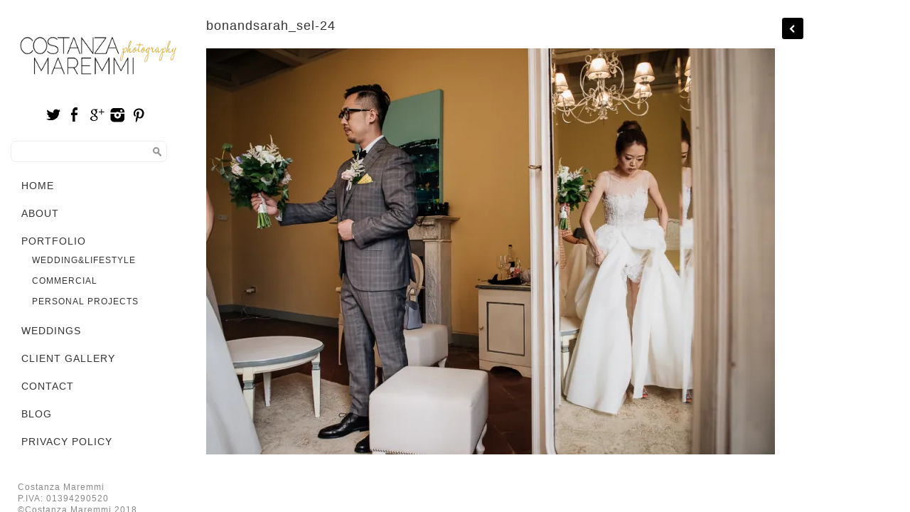

--- FILE ---
content_type: text/html; charset=UTF-8
request_url: http://costanzamaremmi.com/bon-and-sarah/bonandsarah_sel-24/
body_size: 37239
content:
<!DOCTYPE html>
<html lang="en">
<head>
	<meta charset="utf-8" />
	<title>bonandsarah_sel-24 - Costanza Maremmi Costanza Maremmi</title> 
	<meta name='robots' content='index, follow, max-image-preview:large, max-snippet:-1, max-video-preview:-1' />

	<!-- This site is optimized with the Yoast SEO plugin v26.7 - https://yoast.com/wordpress/plugins/seo/ -->
	<link rel="canonical" href="http://costanzamaremmi.com/bon-and-sarah/bonandsarah_sel-24/" />
	<meta property="og:locale" content="it_IT" />
	<meta property="og:type" content="article" />
	<meta property="og:title" content="bonandsarah_sel-24 - Costanza Maremmi" />
	<meta property="og:url" content="http://costanzamaremmi.com/bon-and-sarah/bonandsarah_sel-24/" />
	<meta property="og:site_name" content="Costanza Maremmi" />
	<meta property="og:image" content="http://costanzamaremmi.com/bon-and-sarah/bonandsarah_sel-24" />
	<meta property="og:image:width" content="1000" />
	<meta property="og:image:height" content="714" />
	<meta property="og:image:type" content="image/jpeg" />
	<script type="application/ld+json" class="yoast-schema-graph">{"@context":"https://schema.org","@graph":[{"@type":"WebPage","@id":"http://costanzamaremmi.com/bon-and-sarah/bonandsarah_sel-24/","url":"http://costanzamaremmi.com/bon-and-sarah/bonandsarah_sel-24/","name":"bonandsarah_sel-24 - Costanza Maremmi","isPartOf":{"@id":"https://costanzamaremmi.com/#website"},"primaryImageOfPage":{"@id":"http://costanzamaremmi.com/bon-and-sarah/bonandsarah_sel-24/#primaryimage"},"image":{"@id":"http://costanzamaremmi.com/bon-and-sarah/bonandsarah_sel-24/#primaryimage"},"thumbnailUrl":"https://i0.wp.com/costanzamaremmi.com/wp-content/uploads/2017/07/bonandsarah_sel-24.jpg?fit=1000%2C714","datePublished":"2017-07-24T15:47:13+00:00","breadcrumb":{"@id":"http://costanzamaremmi.com/bon-and-sarah/bonandsarah_sel-24/#breadcrumb"},"inLanguage":"it-IT","potentialAction":[{"@type":"ReadAction","target":["http://costanzamaremmi.com/bon-and-sarah/bonandsarah_sel-24/"]}]},{"@type":"ImageObject","inLanguage":"it-IT","@id":"http://costanzamaremmi.com/bon-and-sarah/bonandsarah_sel-24/#primaryimage","url":"https://i0.wp.com/costanzamaremmi.com/wp-content/uploads/2017/07/bonandsarah_sel-24.jpg?fit=1000%2C714","contentUrl":"https://i0.wp.com/costanzamaremmi.com/wp-content/uploads/2017/07/bonandsarah_sel-24.jpg?fit=1000%2C714"},{"@type":"BreadcrumbList","@id":"http://costanzamaremmi.com/bon-and-sarah/bonandsarah_sel-24/#breadcrumb","itemListElement":[{"@type":"ListItem","position":1,"name":"Home","item":"https://costanzamaremmi.com/"},{"@type":"ListItem","position":2,"name":"Bon and Sarah","item":"http://costanzamaremmi.com/bon-and-sarah/"},{"@type":"ListItem","position":3,"name":"bonandsarah_sel-24"}]},{"@type":"WebSite","@id":"https://costanzamaremmi.com/#website","url":"https://costanzamaremmi.com/","name":"Costanza Maremmi","description":"photography","potentialAction":[{"@type":"SearchAction","target":{"@type":"EntryPoint","urlTemplate":"https://costanzamaremmi.com/?s={search_term_string}"},"query-input":{"@type":"PropertyValueSpecification","valueRequired":true,"valueName":"search_term_string"}}],"inLanguage":"it-IT"}]}</script>
	<!-- / Yoast SEO plugin. -->


<link rel='dns-prefetch' href='//secure.gravatar.com' />
<link rel='dns-prefetch' href='//stats.wp.com' />
<link rel='dns-prefetch' href='//v0.wordpress.com' />
<link rel='preconnect' href='//i0.wp.com' />
<link rel="alternate" type="application/rss+xml" title="Costanza Maremmi &raquo; bonandsarah_sel-24 Feed dei commenti" href="http://costanzamaremmi.com/bon-and-sarah/bonandsarah_sel-24/feed/" />
<link rel="alternate" title="oEmbed (JSON)" type="application/json+oembed" href="http://costanzamaremmi.com/wp-json/oembed/1.0/embed?url=http%3A%2F%2Fcostanzamaremmi.com%2Fbon-and-sarah%2Fbonandsarah_sel-24%2F" />
<link rel="alternate" title="oEmbed (XML)" type="text/xml+oembed" href="http://costanzamaremmi.com/wp-json/oembed/1.0/embed?url=http%3A%2F%2Fcostanzamaremmi.com%2Fbon-and-sarah%2Fbonandsarah_sel-24%2F&#038;format=xml" />
<style id='wp-img-auto-sizes-contain-inline-css' type='text/css'>
img:is([sizes=auto i],[sizes^="auto," i]){contain-intrinsic-size:3000px 1500px}
/*# sourceURL=wp-img-auto-sizes-contain-inline-css */
</style>
<style id='wp-emoji-styles-inline-css' type='text/css'>

	img.wp-smiley, img.emoji {
		display: inline !important;
		border: none !important;
		box-shadow: none !important;
		height: 1em !important;
		width: 1em !important;
		margin: 0 0.07em !important;
		vertical-align: -0.1em !important;
		background: none !important;
		padding: 0 !important;
	}
/*# sourceURL=wp-emoji-styles-inline-css */
</style>
<link rel='stylesheet' id='wp-block-library-css' href='http://costanzamaremmi.com/wp-includes/css/dist/block-library/style.min.css?ver=d9e7f1e0e7c0b0136160de38daacacde' type='text/css' media='all' />
<style id='classic-theme-styles-inline-css' type='text/css'>
/*! This file is auto-generated */
.wp-block-button__link{color:#fff;background-color:#32373c;border-radius:9999px;box-shadow:none;text-decoration:none;padding:calc(.667em + 2px) calc(1.333em + 2px);font-size:1.125em}.wp-block-file__button{background:#32373c;color:#fff;text-decoration:none}
/*# sourceURL=/wp-includes/css/classic-themes.min.css */
</style>
<link rel='stylesheet' id='mediaelement-css' href='http://costanzamaremmi.com/wp-includes/js/mediaelement/mediaelementplayer-legacy.min.css?ver=4.2.17' type='text/css' media='all' />
<link rel='stylesheet' id='wp-mediaelement-css' href='http://costanzamaremmi.com/wp-includes/js/mediaelement/wp-mediaelement.min.css?ver=d9e7f1e0e7c0b0136160de38daacacde' type='text/css' media='all' />
<style id='jetpack-sharing-buttons-style-inline-css' type='text/css'>
.jetpack-sharing-buttons__services-list{display:flex;flex-direction:row;flex-wrap:wrap;gap:0;list-style-type:none;margin:5px;padding:0}.jetpack-sharing-buttons__services-list.has-small-icon-size{font-size:12px}.jetpack-sharing-buttons__services-list.has-normal-icon-size{font-size:16px}.jetpack-sharing-buttons__services-list.has-large-icon-size{font-size:24px}.jetpack-sharing-buttons__services-list.has-huge-icon-size{font-size:36px}@media print{.jetpack-sharing-buttons__services-list{display:none!important}}.editor-styles-wrapper .wp-block-jetpack-sharing-buttons{gap:0;padding-inline-start:0}ul.jetpack-sharing-buttons__services-list.has-background{padding:1.25em 2.375em}
/*# sourceURL=http://costanzamaremmi.com/wp-content/plugins/jetpack/_inc/blocks/sharing-buttons/view.css */
</style>
<style id='global-styles-inline-css' type='text/css'>
:root{--wp--preset--aspect-ratio--square: 1;--wp--preset--aspect-ratio--4-3: 4/3;--wp--preset--aspect-ratio--3-4: 3/4;--wp--preset--aspect-ratio--3-2: 3/2;--wp--preset--aspect-ratio--2-3: 2/3;--wp--preset--aspect-ratio--16-9: 16/9;--wp--preset--aspect-ratio--9-16: 9/16;--wp--preset--color--black: #000000;--wp--preset--color--cyan-bluish-gray: #abb8c3;--wp--preset--color--white: #ffffff;--wp--preset--color--pale-pink: #f78da7;--wp--preset--color--vivid-red: #cf2e2e;--wp--preset--color--luminous-vivid-orange: #ff6900;--wp--preset--color--luminous-vivid-amber: #fcb900;--wp--preset--color--light-green-cyan: #7bdcb5;--wp--preset--color--vivid-green-cyan: #00d084;--wp--preset--color--pale-cyan-blue: #8ed1fc;--wp--preset--color--vivid-cyan-blue: #0693e3;--wp--preset--color--vivid-purple: #9b51e0;--wp--preset--gradient--vivid-cyan-blue-to-vivid-purple: linear-gradient(135deg,rgb(6,147,227) 0%,rgb(155,81,224) 100%);--wp--preset--gradient--light-green-cyan-to-vivid-green-cyan: linear-gradient(135deg,rgb(122,220,180) 0%,rgb(0,208,130) 100%);--wp--preset--gradient--luminous-vivid-amber-to-luminous-vivid-orange: linear-gradient(135deg,rgb(252,185,0) 0%,rgb(255,105,0) 100%);--wp--preset--gradient--luminous-vivid-orange-to-vivid-red: linear-gradient(135deg,rgb(255,105,0) 0%,rgb(207,46,46) 100%);--wp--preset--gradient--very-light-gray-to-cyan-bluish-gray: linear-gradient(135deg,rgb(238,238,238) 0%,rgb(169,184,195) 100%);--wp--preset--gradient--cool-to-warm-spectrum: linear-gradient(135deg,rgb(74,234,220) 0%,rgb(151,120,209) 20%,rgb(207,42,186) 40%,rgb(238,44,130) 60%,rgb(251,105,98) 80%,rgb(254,248,76) 100%);--wp--preset--gradient--blush-light-purple: linear-gradient(135deg,rgb(255,206,236) 0%,rgb(152,150,240) 100%);--wp--preset--gradient--blush-bordeaux: linear-gradient(135deg,rgb(254,205,165) 0%,rgb(254,45,45) 50%,rgb(107,0,62) 100%);--wp--preset--gradient--luminous-dusk: linear-gradient(135deg,rgb(255,203,112) 0%,rgb(199,81,192) 50%,rgb(65,88,208) 100%);--wp--preset--gradient--pale-ocean: linear-gradient(135deg,rgb(255,245,203) 0%,rgb(182,227,212) 50%,rgb(51,167,181) 100%);--wp--preset--gradient--electric-grass: linear-gradient(135deg,rgb(202,248,128) 0%,rgb(113,206,126) 100%);--wp--preset--gradient--midnight: linear-gradient(135deg,rgb(2,3,129) 0%,rgb(40,116,252) 100%);--wp--preset--font-size--small: 13px;--wp--preset--font-size--medium: 20px;--wp--preset--font-size--large: 36px;--wp--preset--font-size--x-large: 42px;--wp--preset--spacing--20: 0.44rem;--wp--preset--spacing--30: 0.67rem;--wp--preset--spacing--40: 1rem;--wp--preset--spacing--50: 1.5rem;--wp--preset--spacing--60: 2.25rem;--wp--preset--spacing--70: 3.38rem;--wp--preset--spacing--80: 5.06rem;--wp--preset--shadow--natural: 6px 6px 9px rgba(0, 0, 0, 0.2);--wp--preset--shadow--deep: 12px 12px 50px rgba(0, 0, 0, 0.4);--wp--preset--shadow--sharp: 6px 6px 0px rgba(0, 0, 0, 0.2);--wp--preset--shadow--outlined: 6px 6px 0px -3px rgb(255, 255, 255), 6px 6px rgb(0, 0, 0);--wp--preset--shadow--crisp: 6px 6px 0px rgb(0, 0, 0);}:where(.is-layout-flex){gap: 0.5em;}:where(.is-layout-grid){gap: 0.5em;}body .is-layout-flex{display: flex;}.is-layout-flex{flex-wrap: wrap;align-items: center;}.is-layout-flex > :is(*, div){margin: 0;}body .is-layout-grid{display: grid;}.is-layout-grid > :is(*, div){margin: 0;}:where(.wp-block-columns.is-layout-flex){gap: 2em;}:where(.wp-block-columns.is-layout-grid){gap: 2em;}:where(.wp-block-post-template.is-layout-flex){gap: 1.25em;}:where(.wp-block-post-template.is-layout-grid){gap: 1.25em;}.has-black-color{color: var(--wp--preset--color--black) !important;}.has-cyan-bluish-gray-color{color: var(--wp--preset--color--cyan-bluish-gray) !important;}.has-white-color{color: var(--wp--preset--color--white) !important;}.has-pale-pink-color{color: var(--wp--preset--color--pale-pink) !important;}.has-vivid-red-color{color: var(--wp--preset--color--vivid-red) !important;}.has-luminous-vivid-orange-color{color: var(--wp--preset--color--luminous-vivid-orange) !important;}.has-luminous-vivid-amber-color{color: var(--wp--preset--color--luminous-vivid-amber) !important;}.has-light-green-cyan-color{color: var(--wp--preset--color--light-green-cyan) !important;}.has-vivid-green-cyan-color{color: var(--wp--preset--color--vivid-green-cyan) !important;}.has-pale-cyan-blue-color{color: var(--wp--preset--color--pale-cyan-blue) !important;}.has-vivid-cyan-blue-color{color: var(--wp--preset--color--vivid-cyan-blue) !important;}.has-vivid-purple-color{color: var(--wp--preset--color--vivid-purple) !important;}.has-black-background-color{background-color: var(--wp--preset--color--black) !important;}.has-cyan-bluish-gray-background-color{background-color: var(--wp--preset--color--cyan-bluish-gray) !important;}.has-white-background-color{background-color: var(--wp--preset--color--white) !important;}.has-pale-pink-background-color{background-color: var(--wp--preset--color--pale-pink) !important;}.has-vivid-red-background-color{background-color: var(--wp--preset--color--vivid-red) !important;}.has-luminous-vivid-orange-background-color{background-color: var(--wp--preset--color--luminous-vivid-orange) !important;}.has-luminous-vivid-amber-background-color{background-color: var(--wp--preset--color--luminous-vivid-amber) !important;}.has-light-green-cyan-background-color{background-color: var(--wp--preset--color--light-green-cyan) !important;}.has-vivid-green-cyan-background-color{background-color: var(--wp--preset--color--vivid-green-cyan) !important;}.has-pale-cyan-blue-background-color{background-color: var(--wp--preset--color--pale-cyan-blue) !important;}.has-vivid-cyan-blue-background-color{background-color: var(--wp--preset--color--vivid-cyan-blue) !important;}.has-vivid-purple-background-color{background-color: var(--wp--preset--color--vivid-purple) !important;}.has-black-border-color{border-color: var(--wp--preset--color--black) !important;}.has-cyan-bluish-gray-border-color{border-color: var(--wp--preset--color--cyan-bluish-gray) !important;}.has-white-border-color{border-color: var(--wp--preset--color--white) !important;}.has-pale-pink-border-color{border-color: var(--wp--preset--color--pale-pink) !important;}.has-vivid-red-border-color{border-color: var(--wp--preset--color--vivid-red) !important;}.has-luminous-vivid-orange-border-color{border-color: var(--wp--preset--color--luminous-vivid-orange) !important;}.has-luminous-vivid-amber-border-color{border-color: var(--wp--preset--color--luminous-vivid-amber) !important;}.has-light-green-cyan-border-color{border-color: var(--wp--preset--color--light-green-cyan) !important;}.has-vivid-green-cyan-border-color{border-color: var(--wp--preset--color--vivid-green-cyan) !important;}.has-pale-cyan-blue-border-color{border-color: var(--wp--preset--color--pale-cyan-blue) !important;}.has-vivid-cyan-blue-border-color{border-color: var(--wp--preset--color--vivid-cyan-blue) !important;}.has-vivid-purple-border-color{border-color: var(--wp--preset--color--vivid-purple) !important;}.has-vivid-cyan-blue-to-vivid-purple-gradient-background{background: var(--wp--preset--gradient--vivid-cyan-blue-to-vivid-purple) !important;}.has-light-green-cyan-to-vivid-green-cyan-gradient-background{background: var(--wp--preset--gradient--light-green-cyan-to-vivid-green-cyan) !important;}.has-luminous-vivid-amber-to-luminous-vivid-orange-gradient-background{background: var(--wp--preset--gradient--luminous-vivid-amber-to-luminous-vivid-orange) !important;}.has-luminous-vivid-orange-to-vivid-red-gradient-background{background: var(--wp--preset--gradient--luminous-vivid-orange-to-vivid-red) !important;}.has-very-light-gray-to-cyan-bluish-gray-gradient-background{background: var(--wp--preset--gradient--very-light-gray-to-cyan-bluish-gray) !important;}.has-cool-to-warm-spectrum-gradient-background{background: var(--wp--preset--gradient--cool-to-warm-spectrum) !important;}.has-blush-light-purple-gradient-background{background: var(--wp--preset--gradient--blush-light-purple) !important;}.has-blush-bordeaux-gradient-background{background: var(--wp--preset--gradient--blush-bordeaux) !important;}.has-luminous-dusk-gradient-background{background: var(--wp--preset--gradient--luminous-dusk) !important;}.has-pale-ocean-gradient-background{background: var(--wp--preset--gradient--pale-ocean) !important;}.has-electric-grass-gradient-background{background: var(--wp--preset--gradient--electric-grass) !important;}.has-midnight-gradient-background{background: var(--wp--preset--gradient--midnight) !important;}.has-small-font-size{font-size: var(--wp--preset--font-size--small) !important;}.has-medium-font-size{font-size: var(--wp--preset--font-size--medium) !important;}.has-large-font-size{font-size: var(--wp--preset--font-size--large) !important;}.has-x-large-font-size{font-size: var(--wp--preset--font-size--x-large) !important;}
:where(.wp-block-post-template.is-layout-flex){gap: 1.25em;}:where(.wp-block-post-template.is-layout-grid){gap: 1.25em;}
:where(.wp-block-term-template.is-layout-flex){gap: 1.25em;}:where(.wp-block-term-template.is-layout-grid){gap: 1.25em;}
:where(.wp-block-columns.is-layout-flex){gap: 2em;}:where(.wp-block-columns.is-layout-grid){gap: 2em;}
:root :where(.wp-block-pullquote){font-size: 1.5em;line-height: 1.6;}
/*# sourceURL=global-styles-inline-css */
</style>
<link rel='stylesheet' id='cyclone-template-style-dark-0-css' href='http://costanzamaremmi.com/wp-content/plugins/cyclone-slider/templates/dark/style.css?ver=3.2.0' type='text/css' media='all' />
<link rel='stylesheet' id='cyclone-template-style-default-0-css' href='http://costanzamaremmi.com/wp-content/plugins/cyclone-slider/templates/default/style.css?ver=3.2.0' type='text/css' media='all' />
<link rel='stylesheet' id='cyclone-template-style-standard-0-css' href='http://costanzamaremmi.com/wp-content/plugins/cyclone-slider/templates/standard/style.css?ver=3.2.0' type='text/css' media='all' />
<link rel='stylesheet' id='cyclone-template-style-thumbnails-0-css' href='http://costanzamaremmi.com/wp-content/plugins/cyclone-slider/templates/thumbnails/style.css?ver=3.2.0' type='text/css' media='all' />
<script type="text/javascript" src="http://costanzamaremmi.com/wp-includes/js/jquery/jquery.min.js?ver=3.7.1" id="jquery-core-js"></script>
<script type="text/javascript" src="http://costanzamaremmi.com/wp-includes/js/jquery/jquery-migrate.min.js?ver=3.4.1" id="jquery-migrate-js"></script>
<link rel="https://api.w.org/" href="http://costanzamaremmi.com/wp-json/" /><link rel="alternate" title="JSON" type="application/json" href="http://costanzamaremmi.com/wp-json/wp/v2/media/3114" /><link rel="EditURI" type="application/rsd+xml" title="RSD" href="http://costanzamaremmi.com/xmlrpc.php?rsd" />
<link rel='shortlink' href='https://wp.me/a5GvJ8-Oe' />
	<style>img#wpstats{display:none}</style>
		<meta name="generator" content="Elementor 3.34.1; features: e_font_icon_svg, additional_custom_breakpoints; settings: css_print_method-external, google_font-enabled, font_display-swap">
			<style>
				.e-con.e-parent:nth-of-type(n+4):not(.e-lazyloaded):not(.e-no-lazyload),
				.e-con.e-parent:nth-of-type(n+4):not(.e-lazyloaded):not(.e-no-lazyload) * {
					background-image: none !important;
				}
				@media screen and (max-height: 1024px) {
					.e-con.e-parent:nth-of-type(n+3):not(.e-lazyloaded):not(.e-no-lazyload),
					.e-con.e-parent:nth-of-type(n+3):not(.e-lazyloaded):not(.e-no-lazyload) * {
						background-image: none !important;
					}
				}
				@media screen and (max-height: 640px) {
					.e-con.e-parent:nth-of-type(n+2):not(.e-lazyloaded):not(.e-no-lazyload),
					.e-con.e-parent:nth-of-type(n+2):not(.e-lazyloaded):not(.e-no-lazyload) * {
						background-image: none !important;
					}
				}
			</style>
			<link rel="icon" href="https://i0.wp.com/costanzamaremmi.com/wp-content/uploads/2015/03/Schermata-2015-03-02-alle-12.59.16-54f450e2v1_site_icon.png?fit=32%2C32" sizes="32x32" />
<link rel="icon" href="https://i0.wp.com/costanzamaremmi.com/wp-content/uploads/2015/03/Schermata-2015-03-02-alle-12.59.16-54f450e2v1_site_icon.png?fit=192%2C192" sizes="192x192" />
<link rel="apple-touch-icon" href="https://i0.wp.com/costanzamaremmi.com/wp-content/uploads/2015/03/Schermata-2015-03-02-alle-12.59.16-54f450e2v1_site_icon.png?fit=180%2C180" />
<meta name="msapplication-TileImage" content="https://i0.wp.com/costanzamaremmi.com/wp-content/uploads/2015/03/Schermata-2015-03-02-alle-12.59.16-54f450e2v1_site_icon.png?fit=270%2C270" />
		<style type="text/css" id="wp-custom-css">
			/*
Benvenuto in CSS Personalizzato!

Il CSS (Cascading Style Sheets) è un tipo di codice che indica al browser
come interpretare una pagina web. Puoi eliminare questi commenti ed
iniziare subito a personalizzare.

Per impostazione predefinita, il tuo foglio di stile verrà caricato dopo
quello del tema, quindi le tue regole avranno la precedenza in quanto
possono sovrascrivere le regole del CSS del tema. Scrivi qui solo le tue
modifiche, non c'è bisogno di copiare tutto il contenuto del foglio di
stile del tema.
*/		</style>
			<meta name="viewport" content="width=device-width, initial-scale=1, maximum-scale=1" />
	<link href='http://fonts.googleapis.com/css?family=Source+Sans+Pro:400,300,200' rel='stylesheet' type='text/css' />
	<link href='http://fonts.googleapis.com/css?family=Open+Sans' rel='stylesheet' type='text/css' />
	<link href='http://fonts.googleapis.com/css?family=Lato: 300,400,500,700,900' rel='stylesheet' type='text/css'>
	<link href='http://fonts.googleapis.com/css?family=Noto+Sans:400,700' rel='stylesheet' type='text/css'>
	<link href='http://fonts.googleapis.com/css?family=Montserrat:400,700' rel='stylesheet' type='text/css'>
	<!--[if lt IE 9]>
	<script src="http://css3-mediaqueries-js.googlecode.com/svn/trunk/css3-mediaqueries.js"></script>
	<![endif]-->              		
	<link rel="stylesheet" href="http://costanzamaremmi.com/wp-content/themes/SideBoxThemeRes/style.css" type="text/css" media="screen" title="no title" charset="utf-8"/>
	<!--[if IE]>
		<script src="http://html5shiv.googlecode.com/svn/trunk/html5.js"></script>
	<![endif]-->
	<link rel="stylesheet" href="http://costanzamaremmi.com/wp-content/themes/SideBoxThemeRes/css/mobile.css" type="text/css" media="screen" title="no title" charset="utf-8"/>
	<link rel="stylesheet" href="http://costanzamaremmi.com/wp-content/themes/SideBoxThemeRes/css/slicknav.css" />
	<script src="http://code.jquery.com/jquery-1.10.2.min.js"></script>
<!--	<script src="http://cdnjs.cloudflare.com/ajax/libs/modernizr/2.6.2/modernizr.min.js"></script>-->
	<script src="http://costanzamaremmi.com/wp-content/themes/SideBoxThemeRes/js/jquery.infinitescroll.js"></script>
	<script src="http://costanzamaremmi.com/wp-content/themes/SideBoxThemeRes/js/jquery.slicknav.js"></script>
	<script src="http://costanzamaremmi.com/wp-content/themes/SideBoxThemeRes/js/retina-1.1.0.min.js"></script>
	<script src="http://costanzamaremmi.com/wp-content/themes/SideBoxThemeRes/js/jquery.grid-a-licious.js"></script>
<!--	<script src="http://costanzamaremmi.com/wp-content/themes/SideBoxThemeRes/js/jquery.film_roll.min.js"></script>-->
	<script src="http://costanzamaremmi.com/wp-content/themes/SideBoxThemeRes/js/jquery.carouFredSel-6.2.1.js"></script>
	
	<script src="http://costanzamaremmi.com/wp-content/themes/SideBoxThemeRes/js/scripts.js"></script>
		
	<style type="text/css">
	body {
			
		
	}
	</style>			
</head>
<body class="attachment wp-singular attachment-template-default single single-attachment postid-3114 attachmentid-3114 attachment-jpeg wp-theme-SideBoxThemeRes elementor-default elementor-kit-3460">
<!--<div class="side_header_spacing"></div>-->
<header id="side_header">
	<div class="side_header_inside">
		<div class="header_bottom">
		
			<!-- <div class="container"> -->
			
				<div class="full_logo_cont">
											<a href="http://costanzamaremmi.com"><img src="http://costanzamaremmi.com/wp-content/uploads/2015/02/Schermata-2015-02-26-alle-17.26.28.png" class="logo" alt="logo" /></a>
										
				</div><!--//logo_cont-->		
				<!--	
				<div class="header_right_text">
									</div> --> <!-- //header_right_text -->
				
				<div class="clear"></div>
				<div class="header_container">
				
					<div class="header_social">
													<a href="https://twitter.com/costanzam"target="_blank"><img src="http://costanzamaremmi.com/wp-content/themes/SideBoxThemeRes/images/twitter-icon.png" alt="twitter" /></a>
																			<a href="https://www.facebook.com/costanza.maremmi"target="_blank"><img src="http://costanzamaremmi.com/wp-content/themes/SideBoxThemeRes/images/facebook-icon.png" alt="facebook" /></a>
																			<a href="https://plus.google.com/+CostanzaMaremmi"target="_blank"><img src="http://costanzamaremmi.com/wp-content/themes/SideBoxThemeRes/images/google-plus-icon.png" alt="google plus" /></a>
																			<a href="https://instagram.com/cos.tanz/"target="_blank"><img src="http://costanzamaremmi.com/wp-content/themes/SideBoxThemeRes/images/picasa-icon.png" alt="picasa" /></a>
																			<a href="https://it.pinterest.com/costanzamaremmi/"target="_blank"><img src="http://costanzamaremmi.com/wp-content/themes/SideBoxThemeRes/images/pinterest-icon.png" alt="pinterest" /></a>
																												
						<div class="clear"></div>
					</div><!--//header_social-->							
					<div class="header_search">
						<form role="search" method="get" id="searchform" action="http://costanzamaremmi.com/">
							<input type="text" name="s" id="s" />
							<INPUT TYPE="image" SRC="http://costanzamaremmi.com/wp-content/themes/SideBoxThemeRes/images/search-icon2.jpg" class="header_search_icon" BORDER="0" ALT="Submit Form">
						</form>
					</div><!--//header_search-->				
					<div class="clear"></div>
				</div> <!-- //header_container -->
			
				<div class="header_menu">
					<ul id="main_header_menu" class="menu"><li id="menu-item-49" class="menu-item menu-item-type-custom menu-item-object-custom menu-item-home menu-item-49"><a href="http://costanzamaremmi.com/">Home</a></li>
<li id="menu-item-50" class="menu-item menu-item-type-post_type menu-item-object-page menu-item-50"><a href="http://costanzamaremmi.com/about/">About</a></li>
<li id="menu-item-511" class="menu-item menu-item-type-taxonomy menu-item-object-category menu-item-has-children menu-item-511"><a href="http://costanzamaremmi.com/category/portfolio/">Portfolio</a>
<ul class="sub-menu">
	<li id="menu-item-51" class="menu-item menu-item-type-taxonomy menu-item-object-category menu-item-51"><a href="http://costanzamaremmi.com/category/wedding-lifestyle/" title="Wedding&#038;Lifestyle">Wedding&amp;Lifestyle</a></li>
	<li id="menu-item-157" class="menu-item menu-item-type-taxonomy menu-item-object-category menu-item-157"><a href="http://costanzamaremmi.com/category/commercial/">Commercial</a></li>
	<li id="menu-item-52" class="menu-item menu-item-type-taxonomy menu-item-object-category menu-item-52"><a href="http://costanzamaremmi.com/category/personal-projects/">Personal Projects</a></li>
</ul>
</li>
<li id="menu-item-3454" class="menu-item menu-item-type-custom menu-item-object-custom menu-item-3454"><a href="https://www.loveonphotography.com/costanzamaremmiportfolio">Weddings</a></li>
<li id="menu-item-3352" class="menu-item menu-item-type-custom menu-item-object-custom menu-item-3352"><a href="https://costanzamaremmi.client-gallery.com/category/wedding">Client Gallery</a></li>
<li id="menu-item-478" class="menu-item menu-item-type-post_type menu-item-object-page menu-item-478"><a href="http://costanzamaremmi.com/contact/">Contact</a></li>
<li id="menu-item-479" class="menu-item menu-item-type-post_type menu-item-object-page menu-item-479"><a href="http://costanzamaremmi.com/blog/">Blog</a></li>
<li id="menu-item-3345" class="menu-item menu-item-type-post_type menu-item-object-page menu-item-3345"><a href="http://costanzamaremmi.com/privacy-policy/">Privacy Policy</a></li>
</ul>				</div><!--//header_menu-->	
				
							<div id="sidebar">
			
							
					<div class="side_box">
						
						
					</div><!--//side_box-->
					
					<div class="side_box">
						
					</div><!--//side_box-->				
					
							
			</div><!--//sidebar-->				
				<div class="clear"></div>
				
				<div class="footer_copyright">
					Costanza Maremmi<br>
P.IVA: 01394290520<br>

©Costanza Maremmi 2018<br>
all rights reserved<br>
powered by<br>
<a href="http://home.siena.it/">HOME di Claudio Cucè</a>					<div class="clear"></div>
				</div><!--//footer_copyright-->	
				
						
				
				<div class="clear"></div>
				
				
			<!-- </div> --> <!--//container-->
			
		</div><!--//header_bottom-->	
	</div> <!-- //side_header_inside -->
</header><!--//header-->
<!--<div class="header_spacing"></div>-->	
<div id="content">
	<div class="single_container">
	
		<div id="single_cont">
		
			<!--<div class="single_left single_full">-->
			<div class="single_left" style="position: relative;">
			
									<div class="next_prev_cont next_prev_cont_top_right">
						<div class="left">
							  
							 <a href="http://costanzamaremmi.com/bon-and-sarah/" rel="prev"></a> 
						</div>
						<div class="right">
							  
							  
						</div>
						<div class="clear"></div>
					</div><!--//next_prev_cont-->				
			
					<h1 class="single_title">bonandsarah_sel-24</h1>
					
					<div class="single_inside_content">
					
						<p class="attachment"><a href="https://i0.wp.com/costanzamaremmi.com/wp-content/uploads/2017/07/bonandsarah_sel-24.jpg"><img fetchpriority="high" decoding="async" width="800" height="571" src="https://i0.wp.com/costanzamaremmi.com/wp-content/uploads/2017/07/bonandsarah_sel-24.jpg?fit=800%2C571" class="attachment-medium size-medium" alt="" srcset="https://i0.wp.com/costanzamaremmi.com/wp-content/uploads/2017/07/bonandsarah_sel-24.jpg?w=1000 1000w, https://i0.wp.com/costanzamaremmi.com/wp-content/uploads/2017/07/bonandsarah_sel-24.jpg?resize=150%2C107 150w, https://i0.wp.com/costanzamaremmi.com/wp-content/uploads/2017/07/bonandsarah_sel-24.jpg?resize=800%2C571 800w, https://i0.wp.com/costanzamaremmi.com/wp-content/uploads/2017/07/bonandsarah_sel-24.jpg?resize=768%2C548 768w" sizes="(max-width: 800px) 100vw, 800px" data-attachment-id="3114" data-permalink="http://costanzamaremmi.com/bon-and-sarah/bonandsarah_sel-24/" data-orig-file="https://i0.wp.com/costanzamaremmi.com/wp-content/uploads/2017/07/bonandsarah_sel-24.jpg?fit=1000%2C714" data-orig-size="1000,714" data-comments-opened="1" data-image-meta="{&quot;aperture&quot;:&quot;0&quot;,&quot;credit&quot;:&quot;COSTANZA MAREMMI&quot;,&quot;camera&quot;:&quot;&quot;,&quot;caption&quot;:&quot;&quot;,&quot;created_timestamp&quot;:&quot;0&quot;,&quot;copyright&quot;:&quot;COSTANZA MAREMMI&quot;,&quot;focal_length&quot;:&quot;0&quot;,&quot;iso&quot;:&quot;0&quot;,&quot;shutter_speed&quot;:&quot;0&quot;,&quot;title&quot;:&quot;&quot;,&quot;orientation&quot;:&quot;0&quot;}" data-image-title="bonandsarah_sel-24" data-image-description="" data-image-caption="" data-medium-file="https://i0.wp.com/costanzamaremmi.com/wp-content/uploads/2017/07/bonandsarah_sel-24.jpg?fit=800%2C571" data-large-file="https://i0.wp.com/costanzamaremmi.com/wp-content/uploads/2017/07/bonandsarah_sel-24.jpg?fit=1000%2C714" /></a></p>
						
					</div><!--//single_inside_content-->
					
					<br /><br />
					
											
				
				                    																
			
			</div><!--//single_left-->
			
						
			<div class="clear"></div>
		
		</div><!--//single_cont-->
		
	</div> <!--//single_container-->
</div><!--//content-->
<div class="clear"></div>
<script type="speculationrules">
{"prefetch":[{"source":"document","where":{"and":[{"href_matches":"/*"},{"not":{"href_matches":["/wp-*.php","/wp-admin/*","/wp-content/uploads/*","/wp-content/*","/wp-content/plugins/*","/wp-content/themes/SideBoxThemeRes/*","/*\\?(.+)"]}},{"not":{"selector_matches":"a[rel~=\"nofollow\"]"}},{"not":{"selector_matches":".no-prefetch, .no-prefetch a"}}]},"eagerness":"conservative"}]}
</script>
			<script>
				const lazyloadRunObserver = () => {
					const lazyloadBackgrounds = document.querySelectorAll( `.e-con.e-parent:not(.e-lazyloaded)` );
					const lazyloadBackgroundObserver = new IntersectionObserver( ( entries ) => {
						entries.forEach( ( entry ) => {
							if ( entry.isIntersecting ) {
								let lazyloadBackground = entry.target;
								if( lazyloadBackground ) {
									lazyloadBackground.classList.add( 'e-lazyloaded' );
								}
								lazyloadBackgroundObserver.unobserve( entry.target );
							}
						});
					}, { rootMargin: '200px 0px 200px 0px' } );
					lazyloadBackgrounds.forEach( ( lazyloadBackground ) => {
						lazyloadBackgroundObserver.observe( lazyloadBackground );
					} );
				};
				const events = [
					'DOMContentLoaded',
					'elementor/lazyload/observe',
				];
				events.forEach( ( event ) => {
					document.addEventListener( event, lazyloadRunObserver );
				} );
			</script>
			<script type="text/javascript" src="http://costanzamaremmi.com/wp-content/plugins/cyclone-slider/libs/cycle2/jquery.cycle2.min.js?ver=3.2.0" id="jquery-cycle2-js"></script>
<script type="text/javascript" src="http://costanzamaremmi.com/wp-content/plugins/cyclone-slider/libs/cycle2/jquery.cycle2.carousel.min.js?ver=3.2.0" id="jquery-cycle2-carousel-js"></script>
<script type="text/javascript" src="http://costanzamaremmi.com/wp-content/plugins/cyclone-slider/libs/cycle2/jquery.cycle2.swipe.min.js?ver=3.2.0" id="jquery-cycle2-swipe-js"></script>
<script type="text/javascript" src="http://costanzamaremmi.com/wp-content/plugins/cyclone-slider/libs/cycle2/jquery.cycle2.tile.min.js?ver=3.2.0" id="jquery-cycle2-tile-js"></script>
<script type="text/javascript" src="http://costanzamaremmi.com/wp-content/plugins/cyclone-slider/libs/cycle2/jquery.cycle2.video.min.js?ver=3.2.0" id="jquery-cycle2-video-js"></script>
<script type="text/javascript" src="http://costanzamaremmi.com/wp-content/plugins/cyclone-slider/templates/dark/script.js?ver=3.2.0" id="cyclone-template-script-dark-0-js"></script>
<script type="text/javascript" src="http://costanzamaremmi.com/wp-content/plugins/cyclone-slider/templates/thumbnails/script.js?ver=3.2.0" id="cyclone-template-script-thumbnails-0-js"></script>
<script type="text/javascript" src="http://costanzamaremmi.com/wp-content/plugins/cyclone-slider/libs/vimeo-player-js/player.js?ver=3.2.0" id="vimeo-player-js-js"></script>
<script type="text/javascript" src="http://costanzamaremmi.com/wp-content/plugins/cyclone-slider/js/client.js?ver=3.2.0" id="cyclone-client-js"></script>
<script type="text/javascript" id="jetpack-stats-js-before">
/* <![CDATA[ */
_stq = window._stq || [];
_stq.push([ "view", {"v":"ext","blog":"84013418","post":"3114","tz":"1","srv":"costanzamaremmi.com","j":"1:15.4"} ]);
_stq.push([ "clickTrackerInit", "84013418", "3114" ]);
//# sourceURL=jetpack-stats-js-before
/* ]]> */
</script>
<script type="text/javascript" src="https://stats.wp.com/e-202603.js" id="jetpack-stats-js" defer="defer" data-wp-strategy="defer"></script>
<script id="wp-emoji-settings" type="application/json">
{"baseUrl":"https://s.w.org/images/core/emoji/17.0.2/72x72/","ext":".png","svgUrl":"https://s.w.org/images/core/emoji/17.0.2/svg/","svgExt":".svg","source":{"concatemoji":"http://costanzamaremmi.com/wp-includes/js/wp-emoji-release.min.js?ver=d9e7f1e0e7c0b0136160de38daacacde"}}
</script>
<script type="module">
/* <![CDATA[ */
/*! This file is auto-generated */
const a=JSON.parse(document.getElementById("wp-emoji-settings").textContent),o=(window._wpemojiSettings=a,"wpEmojiSettingsSupports"),s=["flag","emoji"];function i(e){try{var t={supportTests:e,timestamp:(new Date).valueOf()};sessionStorage.setItem(o,JSON.stringify(t))}catch(e){}}function c(e,t,n){e.clearRect(0,0,e.canvas.width,e.canvas.height),e.fillText(t,0,0);t=new Uint32Array(e.getImageData(0,0,e.canvas.width,e.canvas.height).data);e.clearRect(0,0,e.canvas.width,e.canvas.height),e.fillText(n,0,0);const a=new Uint32Array(e.getImageData(0,0,e.canvas.width,e.canvas.height).data);return t.every((e,t)=>e===a[t])}function p(e,t){e.clearRect(0,0,e.canvas.width,e.canvas.height),e.fillText(t,0,0);var n=e.getImageData(16,16,1,1);for(let e=0;e<n.data.length;e++)if(0!==n.data[e])return!1;return!0}function u(e,t,n,a){switch(t){case"flag":return n(e,"\ud83c\udff3\ufe0f\u200d\u26a7\ufe0f","\ud83c\udff3\ufe0f\u200b\u26a7\ufe0f")?!1:!n(e,"\ud83c\udde8\ud83c\uddf6","\ud83c\udde8\u200b\ud83c\uddf6")&&!n(e,"\ud83c\udff4\udb40\udc67\udb40\udc62\udb40\udc65\udb40\udc6e\udb40\udc67\udb40\udc7f","\ud83c\udff4\u200b\udb40\udc67\u200b\udb40\udc62\u200b\udb40\udc65\u200b\udb40\udc6e\u200b\udb40\udc67\u200b\udb40\udc7f");case"emoji":return!a(e,"\ud83e\u1fac8")}return!1}function f(e,t,n,a){let r;const o=(r="undefined"!=typeof WorkerGlobalScope&&self instanceof WorkerGlobalScope?new OffscreenCanvas(300,150):document.createElement("canvas")).getContext("2d",{willReadFrequently:!0}),s=(o.textBaseline="top",o.font="600 32px Arial",{});return e.forEach(e=>{s[e]=t(o,e,n,a)}),s}function r(e){var t=document.createElement("script");t.src=e,t.defer=!0,document.head.appendChild(t)}a.supports={everything:!0,everythingExceptFlag:!0},new Promise(t=>{let n=function(){try{var e=JSON.parse(sessionStorage.getItem(o));if("object"==typeof e&&"number"==typeof e.timestamp&&(new Date).valueOf()<e.timestamp+604800&&"object"==typeof e.supportTests)return e.supportTests}catch(e){}return null}();if(!n){if("undefined"!=typeof Worker&&"undefined"!=typeof OffscreenCanvas&&"undefined"!=typeof URL&&URL.createObjectURL&&"undefined"!=typeof Blob)try{var e="postMessage("+f.toString()+"("+[JSON.stringify(s),u.toString(),c.toString(),p.toString()].join(",")+"));",a=new Blob([e],{type:"text/javascript"});const r=new Worker(URL.createObjectURL(a),{name:"wpTestEmojiSupports"});return void(r.onmessage=e=>{i(n=e.data),r.terminate(),t(n)})}catch(e){}i(n=f(s,u,c,p))}t(n)}).then(e=>{for(const n in e)a.supports[n]=e[n],a.supports.everything=a.supports.everything&&a.supports[n],"flag"!==n&&(a.supports.everythingExceptFlag=a.supports.everythingExceptFlag&&a.supports[n]);var t;a.supports.everythingExceptFlag=a.supports.everythingExceptFlag&&!a.supports.flag,a.supports.everything||((t=a.source||{}).concatemoji?r(t.concatemoji):t.wpemoji&&t.twemoji&&(r(t.twemoji),r(t.wpemoji)))});
//# sourceURL=http://costanzamaremmi.com/wp-includes/js/wp-emoji-loader.min.js
/* ]]> */
</script>
</body>
</html> 		